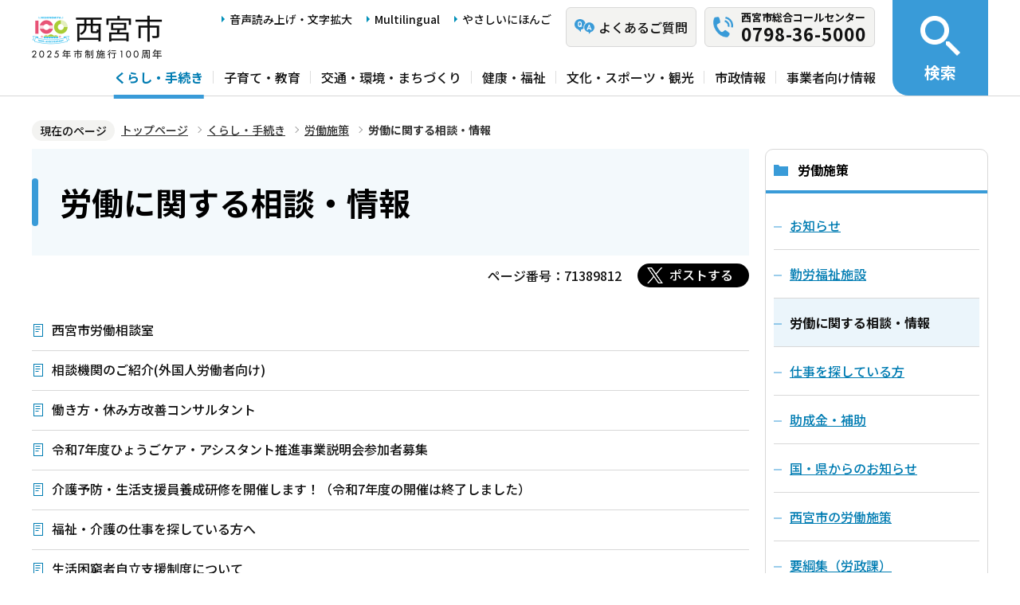

--- FILE ---
content_type: text/html; charset=UTF-8
request_url: https://www.nishi.or.jp/kurashi/rodo/sodan/index.html
body_size: 4558
content:
<!DOCTYPE html>
<html lang="ja" prefix="og: http://ogp.me/ns# article: http://ogp.me/ns/article#">
<head>
<meta name="viewport" content="width=device-width, initial-scale=1">
<meta name="referrer" content="no-referrer-when-downgrade">
<meta charset="UTF-8">
<meta name="Author" content="Nishinomiya City">
<meta http-equiv="X-UA-Compatible" content="IE=edge">
<link rel="shortcut icon" href="/favicon.ico">
<link rel="apple-touch-icon" href="/images/apple-touch-icon.png">
<meta property="og:title" content="労働に関する相談・情報">
<meta property="og:type" content="article">
<meta property="og:url" content="https://www.nishi.or.jp/kurashi/rodo/sodan/index.html">
<meta property="og:image" content="https://www.nishi.or.jp/images/ogp.png">
<meta property="og:description" content="">



<link rel="stylesheet" media="all" href="/css/2023_style.wysiwyg.css">
<link rel="stylesheet" media="all" href="/css/2023_style.tableconverter.css">
<link rel="stylesheet" media="all" href="/css/2023_style_parts.css">
<link rel="stylesheet" href="/css/2023_style_smph.css" media="screen and (max-width: 1023px)">
<link rel="stylesheet" href="/css/2023_style_pc.css" media="screen and (min-width: 1024px), print">
<link rel="stylesheet" href="/css/2023_style_print.css" media="print">
<link rel="stylesheet" href="/css/lightbox.css" media="screen">
<title>労働に関する相談・情報｜西宮市ホームページ</title>
<script src="/js/jquery.min.js"></script>
<script src="/js/id.js"></script>




<script src="/js/viewport.js"></script>
<script src="/js/jquery.cookie.min.js"></script>
<script src="/js/analyticscode.js"></script>
<script src="https://tsutaeru.cloud/assets/snippet/js/tsutaeru_mo.js"></script> 
<script>
// <![CDATA[
__tsutaeruMO.init({
access_token: '1bcfcffa-c445-45c4-bc46-d63213e05049',
exclusion_class: 'class_name',
toolbar: {
message: true,
fixed: false
}
});
// ]]>
</script>
<!-- Google Tag Manager -->
<script>
// <![CDATA[
(function(w,d,s,l,i){w[l]=w[l]||[];w[l].push({'gtm.start':new Date().getTime(),event:'gtm.js'});var f=d.getElementsByTagName(s)[0],j=d.createElement(s),dl=l!='dataLayer'?'&l='+l:'';j.async=true;j.src='https://www.googletagmanager.com/gtm.js?id='+i+dl;f.parentNode.insertBefore(j,f);})(window,document,'script','dataLayer','GTM-N3PHRW5');
// ]]>
</script>
<!-- End Google Tag Manager -->
</head>
<body id="base">
<!-- Google Tag Manager (noscript) -->
<noscript><iframe title="Google Tag Manager" src="https://www.googletagmanager.com/ns.html?id=GTM-N3PHRW5" height="0" width="0" style="display:none;visibility:hidden"></iframe></noscript>
<!-- End Google Tag Manager (noscript) -->

<div id="basebg" class="honcyo">
<noscript>
<p class="jsmessage">このホームページではJavaScriptを使用しています。<br>JavaScriptの使用を有効にしていない場合は、一部の機能が正確に動作しない恐れがあります。<br>お手数ですがJavaScriptの使用を有効にしてください。</p>
</noscript>
<div class="blockjump txtno-display"><a id="PTOP">このページの先頭です</a></div>
<p class="blockskip"><a href="#CONT" class="skip">メニューを飛ばして本文へ</a></p>
<div id="baseall" class="baseall">
<!-- ▼ヘッダーここから▼ -->
<header class="header" role="banner">
  <div class="header_wp">
    <div class="header_l">
      <div class="header_r">
        <div class="headlist_wp">
          <div id="header_logo">
            <div>
              <a href="/index.html">
                <img src="/images/header_logo.png" alt="西宮市　NISHINOMIYA CITY">
              </a>
            </div>
          </div><!-- div header_logo -->
          <ul class="headlist1 sp-none">
            <li><a href="https://www.zoomsight-sv2.jp/NISHI/controller/index.html#https://www.nishi.or.jp/">音声読み上げ・文字拡大</a></li>
            <li lang="en"><a href="/multilingual/index.html">Multilingual</a></li>
            <li><a class="easyjp-link" href="https://tsutaeru.cloud/easy.php?uri=https://www.nishi.or.jp/">やさしいにほんご</a></li>
          </ul>
          <ul class="headlist2 sp-none">
            <li class="qaLink"><a href="https://www.nishinomiya-city-callcenter.jp/" target="_blank" rel="noopener noreferrer"><span>よくあるご質問</span></a></li>
            <li class="callcenterLink"><a href="/shisei/koho/sougou-call/20230524121659570.html"><span>西宮市総合コールセンター</span><span class="callcenterTel">0798-36-5000</span></a></li>
          </ul>
        </div><!-- div headlist_wp -->
        <div class="gnavi_wp sp-none">
          <nav aria-label="メインメニュー">
            <ul class="gnavi">
              <li><a href="/kurashi/index.html">くらし・手続き</a></li>
              <li><a href="/kosodate/index.html">子育て・教育</a></li>
              <li><a href="/kotsu/index.html">交通・環境・まちづくり</a></li>
              <li><a href="/kenko/index.html">健康・福祉</a></li>
              <li><a href="/bunka/index.html">文化・スポーツ・観光</a></li>
              <li><a href="/shisei/index.html">市政情報</a></li>
              <li><a href="/jigyoshajoho/index.html">事業者向け情報</a></li>
            </ul>
          </nav>
        </div><!-- div gnavi_wp -->
      </div><!-- div header_r -->
      <div class="spHeadMenu_wp pc-none">
        <ul class="spHeadMenu">
          <li><a href="https://www.nishinomiya-city-callcenter.jp/" target="_blank" rel="noopener noreferrer">FAQ</a></li>
          <li><a href="/shisei/koho/sougou-call/20230524121659570.html">コールセンター</a></li>
          <li><a id="toggle02" href="javascript:void(0)">検索</a></li>
          <li><a id="toggle03" href="javascript:void(0)">メニュー</a></li>
        </ul>
      </div><!-- div spHeadMenu_wp -->
    </div><!-- div header_l -->
    <div class="header_kensaku_btn_wp sp-none">
      <a id="toggle01" href="javascript:void(0)"><span>検索</span></a>
    </div><!-- div header_kensaku_btn_wp -->
    <div class="header_kensaku_menu sp-none" id="header_kensaku_menu">
      <!-- 検索メニュー埋込 -->
    </div><!-- div header_kensaku_menu -->
    <div class="spHeader_kensaku_menu pc-none" id="spHeader_kensaku_menu">
      <!-- SP検索メニュー埋込 -->
    </div><!-- div spHeader_kensaku_menu -->
    <div class="spHeader_menu pc-none" id="spHeader_menu">
      <!-- SPメニュー埋込 -->
    </div><!-- div spHeader_menu -->
  </div><!-- div header_wp -->
</header>
<!-- ▲ヘッダーここまで▲ -->
<!--▽パンくずナビ▽-->
<nav aria-label="現在位置">
<div class="pankuzu">
<div class="block">
<div class="box">
<div class="box-inner">
<ol class="clearfix">
<li class="pk-img">現在のページ</li>
<li><a href="/index.html">トップページ</a></li>
<li><a href="../../index.html">くらし・手続き</a></li>
<li><a href="../index.html">労働施策</a></li>
<li class="pk-thispage">労働に関する相談・情報</li>

</ol>
</div>
</div>
</div>
</div>
</nav>
<!--△パンくずナビ△-->
<!-- ▼メインコンテンツここから▼ -->
<div class="blockjump txtno-display"><a id="CONT">本文ここから</a></div>
<main class="normal_sec">
<div class="wrap clearfix">
<div id="main">



<div class="h1bg"><div><h1>労働に関する相談・情報</h1></div></div>


<div class="basic-info clearfix">
<div class="basic-box clearfix">
<p class="pagenumber">ページ番号：71389812</p>
<!-- scs_jyogai_start -->
<div class="socialmedia clearfix">
<script src="/js/sns_btn.js"></script>
<div class="sp_box clearfix"><div id="twitter"></div></div>
</div>
<!-- scs_jyogai_end -->

</div>
</div>


<ul class="norcor">
<li><a href="/kurashi/rodo/sodan/roudousoudan.html">西宮市労働相談室</a>

</li>
<li><a href="/kurashi/rodo/sodan/gaikokujinsoudan.html">相談機関のご紹介(外国人労働者向け)</a>

</li>
<li><a href="/kurashi/rodo/sodan/hatarakikata.html">働き方・休み方改善コンサルタント</a>

</li>
<li><a href="/kurashi/rodo/shigoto/hyogo-CA.html">令和7年度ひょうごケア・アシスタント推進事業説明会参加者募集</a>

</li>
<li><a href="/kurashi/rodo/shigoto/kaigoyobo.html">介護予防・生活支援員養成研修を開催します！（令和7年度の開催は終了しました）</a>

</li>
<li><a href="/kurashi/rodo/shigoto/fukushijinzai.html">福祉・介護の仕事を探している方へ</a>

</li>
<li><a href="/kenko/shakaifukushi/seikatsuhogo/jiritsushien.html">生活困窮者自立支援制度について</a>

</li>
</ul>











<div class="txtno-display">本文ここまで</div>
</div><!-- /div main -->
<div id="localnavi" class="sp-none">
<nav>
<!-- ▽ローカルナビ▽ -->

<div class="losubnavi">
<h2><span>労働施策</span></h2>
<ul>
<li><a href="/kurashi/rodo/oshirase/index.html"><span class="sblock">お知らせ</span></a></li>
<li><a href="/kurashi/rodo/kinrofukushishisetsu/index.html"><span class="sblock">勤労福祉施設</span></a></li>
<li><span class="now"><span class="sblock">労働に関する相談・情報</span></span></li>
<li><a href="/kurashi/rodo/shigoto/index.html"><span class="sblock">仕事を探している方</span></a></li>
<li><a href="/kurashi/rodo/joseikin_hojo/index.html"><span class="sblock">助成金・補助</span></a></li>
<li><a href="/kurashi/rodo/rodogyosei/index.html"><span class="sblock">国・県からのお知らせ</span></a></li>
<li><a href="/kurashi/rodo/nishinomiya_rodo/index.html"><span class="sblock">西宮市の労働施策</span></a></li>
<li><a href="/shisei/jorei/yoko/sangyobunka/y-rosei.html"><span class="sblock">要綱集（労政課）</span></a></li>
</ul>
</div>

<!-- △ローカルナビ△ -->
<p class="linkbttxt lojoho"><a href="/aboutweb/infoloss.html">情報が見つからないときは</a></p>
<div class="guidance"><img src="/images/spacer.gif" alt="サブナビゲーションここまで" width="1" height="1"></div>
</nav>
</div><!-- div localnavi -->
</div><!-- /div wrap -->
</main><!-- /main normal_sec -->

<!-- ▼フッターここから▼ -->
<div class="footer_wp">
  <footer>
    <div class="footer_top">
      <ul class="footer_link_wp">
        <li><a href="/sitemap.html">サイトマップ</a></li>
        <li><a href="/shisei/seisaku/johokasuishin/shikannkeisya/shikankeisha.html">市関係者向け</a></li>
        <li><a href="/aboutweb/tsukaikata.html">このサイトの使い方</a></li>
        <li><a href="/aboutweb/accessibilitypolicy/index.html">アクセシビリティポリシー</a></li>
        <li><a href="/aboutweb/sitepolicy.html">サイトポリシー</a></li>
        <li><a href="/aboutweb/privacypolicy.html">プライバシーポリシー</a></li>
        <li><a href="/aboutweb/link-kikan.html">リンク集</a></li>
      </ul>
    </div>
    <div class="footer_bottom">
      <div class="footer_bottom_con">
        <div class="footer_l">
          <div class="footer_logo">
            <h2>
              <img src="/images/footer_logo.png" alt="">
              <span>西宮市役所</span>
            </h2>
            <p class="hojin_number">法人番号8000020282049</p>
          </div>
          <div class="footer_address_wp">
            <address>
              〒662-8567　兵庫県西宮市六湛寺町10番3号（本庁舎）
            </address>
            <a href="/shisei/shinogaiyo/shitsumujikan/shitsumujikan.html">窓口受付時間についてはこちら</a>
            <div class="footer_callcenter">
              <p class="footer_callcenter_title">西宮市総合コールセンター</p>
              <p class="footer_callcenter_tel">
                <span class="footer_callcenter_tel_l">電話番号：</span>
                <span class="footer_callcenter_tel_r">0798-36-5000</span>
              </p>
              <p class="footer_callcenter_txt">
                <span class="footer_callcenter_txt_l" data-nosnippet="">受付時間：</span>
                <span class="footer_callcenter_txt_r">
                  <span data-nosnippet="">平日　午前8時30分から午後7時</span>
                  <span data-nosnippet="">土曜・日曜・祝日・12月29日から12月31日　午前9時から午後5時</span>
                  <span data-nosnippet="">（※1月1日から1月3日は休み。）</span>
                </span>
              </p>
            </div>
          </div>
        </div>
        <div class="footer_r">
          <div class="footer_annai_link">
            <a href="/access/sonotashisetsu/honchosha/shuhenannai.html">市役所・支所周辺案内</a>
          </div>
        </div>
        <div id="pagetop" class="page-top"> <a href="#PTOP"><img src="/images/2023_btn_pagetop.png" alt="ページ上部へ"></a></div>
      </div>  
    </div>
    <div class="f0copy" lang="en">Copyright 1997 Nishinomiya City</div>
    <div class="foot_top_link pc-none"><a href="/index.html"><span>西宮市トップページに戻る</span></a></div>
  </footer>
</div><!-- div footer_wp -->
<!-- ▲フッターここまで▲ -->
</div><!-- /div baseall -->
</div><!-- /div basebg -->
<script src="/js/jquery.lightbox-0.5.min.js"></script>
<script src="/js/2023_common.js"></script>

<script type="text/javascript" src="/_Incapsula_Resource?SWJIYLWA=719d34d31c8e3a6e6fffd425f7e032f3&ns=1&cb=1419513226" async></script></body>
</html>

--- FILE ---
content_type: text/css
request_url: https://www.nishi.or.jp/css/2023_style_pc.css
body_size: 197
content:
@charset "utf-8";

/* ==========================================================================================
768px 以上の指定 印刷含む
========================================================================================== */

.pc-none {
  display: none !important;
}

#basebg {
  min-width: 1220px;
}

/* パンくず */
.pankuzu .box {
  height: auto !important;
}

/* 大見出し */
.h1bg {
}

/* am08_メニュー手動_カードタイプ */
.card_menu_navi_wp .card_menu_navi p {
  display: block !important;
}
.card_menu_navi_wp .card_menu_navi .card_img_navi {
  display: block !important;
}